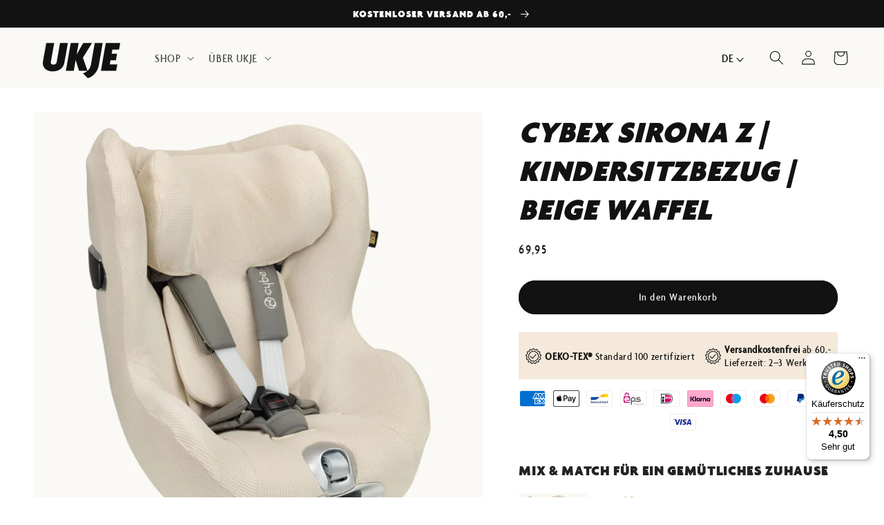

--- FILE ---
content_type: text/css
request_url: https://ukje.de/cdn/shop/t/6/assets/custom-fonts.css?v=66368410079537768721696079561
body_size: -533
content:
@charset "UTF-8";@font-face{font-family:Agenda Black;src:url(//ukje.de/cdn/shop/t/6/assets/agenda_black.ttf?v=181638856847122968271669898113) format("truetype");font-weight:400;font-display:swap}@font-face{font-family:Agenda Regular;src:url(//ukje.de/cdn/shop/t/6/assets/agenda_mediumcondensed.ttf?v=147841654975069692561669898114) format("truetype");font-weight:400;font-style:normal;font-display:swap}
/*# sourceMappingURL=/cdn/shop/t/6/assets/custom-fonts.css.map?v=66368410079537768721696079561 */


--- FILE ---
content_type: text/css
request_url: https://ukje.de/cdn/shop/t/6/assets/sticky_add_to_cart.css?v=26113854029541856551669898116
body_size: -5
content:
html{scroll-behavior:smooth}.sticky-add-to-cart{display:none;position:fixed;bottom:0;left:0;width:100%;height:auto;z-index:30;background:rgb(var(--color-base-accent-2));box-shadow:1px 1px 2px #00000026;-webkit-transition:all .5s ease;-moz-transition:all .5s ease;transition:all .5s ease}.sticky-add-to-cart__container-info{display:flex;align-items:center;justify-content:space-between;width:100%}.title_and_price .product__title{margin:0;margin-right:2rem;font-size:2vw;line-height:1.1}.title_and_price .price.price--large{font-family:Agenda Regular;font-size:16px;line-height:1.5}.title_and_price{display:flex;align-items:baseline;justify-content:space-between}.design_product{font-size:1.8rem;line-height:1.2;padding:1rem 2rem;border-radius:100px;background-color:rgba(var(--color-button),var(--alpha-button-background));color:rgb(var(--color-button-text));text-transform:uppercase;font-family:Agenda Regular;text-align:center;display:flex;width:auto;cursor:pointer;align-items:center;justify-content:space-between}.price__regular dd{margin-left:10px}.design_product .price.price--large>*{/ font-size: inherit;/ font-size: 1.8rem;line-height:1.5;color:rgb(var(--color-button-text));text-transform:uppercase;font-family:Agenda Regular}.sticky-add-to-cart__container{width:88.3vw;margin:0 auto;padding:1vw 0}.design_product .mobile_hidee{padding-left:10px}@media only screen and (max-width: 768px){.sticky-add-to-cart.sticky_2{height:auto;display:block}}@media only screen and (max-width: 1024px){.sticky-add-to-cart__container{width:93vw;padding:14px 0}.title_and_price .product__title{font-size:22px}.title_and_price .price.price--large{font-size:18px}.design_product{font-size:1.8rem;padding:10px 22px;border-radius:100px;min-width:255px}}@media only screen and (max-width: 768px){.title_and_price{display:none}.sticky-add-to-cart__container{width:93vw}.title_and_price .product__title{font-size:25px;margin-right:25px}.title_and_price .price.price--large{font-size:15px}.design_product{font-size:1.6rem;padding:12px 20px;border-radius:100px;margin:5px 0}.sticky-add-to-cart__container-info{flex-direction:column}}.design_product .price--on-sale .price-item--regular{color:#fff}dd.price__compare,dd.price__last{margin-left:15px}@media only screen and (min-width: 769px){.sticky-add-to-cart.sticky{display:block}}.design_product dd.price__compare{display:none}
/*# sourceMappingURL=/cdn/shop/t/6/assets/sticky_add_to_cart.css.map?v=26113854029541856551669898116 */


--- FILE ---
content_type: text/css;charset=UTF-8
request_url: https://cached.rebuyengine.com/api/v1/widgets/styles?id=66192&format=css&cache_key=1768209412
body_size: 948
content:
#rebuy-widget-66192 .super-title{color:#000}#rebuy-widget-66192 .primary-title{color:#232323}#rebuy-widget-66192 .description{color:#000}#rebuy-widget-66192 .rebuy-product-title,#rebuy-widget-66192 .rebuy-product-title-link{color:#232323}#rebuy-widget-66192 .rebuy-product-vendor{color:#535353}#rebuy-widget-66192 .rebuy-product-description{color:#000}#rebuy-widget-66192 .rebuy-money{color:#000}#rebuy-widget-66192 .rebuy-money.sale{color:red}#rebuy-widget-66192 .rebuy-money.compare-at{color:#000}#rebuy-widget-66192 .rebuy-underline{border-color:#000}#rebuy-widget-66192 .rebuy-checkbox .checkbox-input:focus,#rebuy-widget-66192 .rebuy-radio:focus,#rebuy-widget-66192 .rebuy-checkbox:focus{border-color:#000}#rebuy-widget-66192 .rebuy-checkbox .checkbox-input:checked,#rebuy-widget-66192 .rebuy-radio:checked,#rebuy-widget-66192 .rebuy-checkbox:checked{background:#000;border-color:#000}#rebuy-widget-66192 .rebuy-select{color:#232323;background-color:#fff;border-color:#ccc;border-radius:41px}#rebuy-widget-66192 .rebuy-select{background-image:linear-gradient(45deg,transparent 50%,#cccccc 50%),linear-gradient(135deg,#cccccc 50%,transparent 50%),linear-gradient(to right,#cccccc,#cccccc)}#rebuy-widget-66192 .rebuy-select:focus{border-color:#000;box-shadow:0 0 0 1px #000}#rebuy-widget-66192 .rebuy-input{color:#232323;background-color:#fff;border-color:#ccc;border-radius:41px}#rebuy-widget-66192 .rebuy-input:focus{border-color:#000}#rebuy-widget-66192 .rebuy-button{color:#fff;background:#000;border-color:#000;border-width:0;border-radius:41px}#rebuy-widget-66192 .rebuy-button.outline,#rebuy-widget-66192 .rebuy-button.secondary{color:#000;background:#fff;border-color:#000}#rebuy-widget-66192 .rebuy-button.decline{color:#232323;background:#fff0;border-color:#e3e3e3}#rebuy-widget-66192 .rebuy-carousel__arrows .rebuy-carousel__arrow,#rebuy-widget-66192 .flickity-button{color:#000;background:#fff}#rebuy-widget-66192 .rebuy-carousel__arrows .rebuy-carousel__arrow svg,#rebuy-widget-66192 .rebuy-carousel__arrows .rebuy-carousel__arrow:hover:not(:disabled) svg{fill:#000}#rebuy-widget-66192 .rebuy-carousel__pagination .rebuy-carousel__page,#rebuy-widget-66192 .flickity-page-dots .dot{background:#000}#rebuy-widget-66192 .rebuy-product-block .rebuy-product-media img{border-radius:0}#rebuy-widget-66192.rebuy-widget,#rebuy-widget-66192 .checkout-promotion-wrapper{background:#fff0}#rebuy-widget-66192 .checkout-promotion-header{border-color:#e3e3e3}#rebuy-widget-66192 .checkout-promotion-header .promo-title{color:#232323}#rebuy-widget-66192 .checkout-promotion-header .promo-subtitle{color:#000}#rebuy-widget-66192 .checkout-promotion-body h1,#rebuy-widget-66192 .checkout-promotion-body h2,#rebuy-widget-66192 .checkout-promotion-body h3,#rebuy-widget-66192 .checkout-promotion-body h4{color:#232323}#rebuy-widget-66192 .checkout-promotion-footer{border-color:#e3e3e3}#rebuy-widget-66192 .checkout-promotion-product+.checkout-promotion-product,#rebuy-widget-66192 .rebuy-product-block+.rebuy-product-block{border-color:#e3e3e3}#rebuy-widget-66192 .checkout-promotion-product .promotion-info .product-title{color:#232323}#rebuy-widget-66192 .checkout-promotion-product .promotion-info .variant-title,#rebuy-widget-66192 .checkout-promotion-product .promotion-info .product-description{color:#000}#rebuy-widget-66192 .rebuy-product-review .rebuy-star-rating .rebuy-star-rating-foreground{background-image:url('data:image/svg+xml;charset=UTF-8, %3Csvg%20width%3D%22100%22%20height%3D%2220%22%20viewBox%3D%220%200%2080%2014%22%20xmlns%3D%22http%3A%2F%2Fwww.w3.org%2F2000%2Fsvg%22%3E%3Cg%20fill%3D%22%23FBCA10%22%20fill-rule%3D%22evenodd%22%3E%3Cpath%20d%3D%22M71.996%2011.368l-3.94%202.42c-.474.292-.756.096-.628-.443l1.074-4.53-3.507-3.022c-.422-.363-.324-.693.24-.74l4.602-.37%201.778-4.3c.21-.51.55-.512.762%200l1.78%204.3%204.602.37c.552.046.666.37.237.74l-3.507%203.02%201.075%204.532c.127.536-.147.74-.628.444l-3.94-2.422zM55.996%2011.368l-3.94%202.42c-.474.292-.756.096-.628-.443l1.074-4.53-3.507-3.022c-.422-.363-.324-.693.24-.74l4.602-.37%201.778-4.3c.21-.51.55-.512.762%200l1.78%204.3%204.602.37c.552.046.666.37.237.74l-3.507%203.02%201.075%204.532c.127.536-.147.74-.628.444l-3.94-2.422zM40.123%2011.368l-3.94%202.42c-.475.292-.756.096-.63-.443l1.076-4.53-3.508-3.022c-.422-.363-.324-.693.24-.74l4.602-.37%201.778-4.3c.21-.51.55-.512.762%200l1.778%204.3%204.603.37c.554.046.667.37.24.74l-3.508%203.02%201.075%204.532c.127.536-.147.74-.628.444l-3.94-2.422zM24.076%2011.368l-3.94%202.42c-.475.292-.757.096-.63-.443l1.076-4.53-3.507-3.022c-.422-.363-.324-.693.238-.74l4.603-.37%201.78-4.3c.21-.51.55-.512.76%200l1.78%204.3%204.602.37c.554.046.667.37.24.74l-3.508%203.02%201.074%204.532c.127.536-.146.74-.628.444l-3.94-2.422zM8.123%2011.368l-3.94%202.42c-.475.292-.756.096-.63-.443l1.076-4.53L1.12%205.792c-.422-.363-.324-.693.24-.74l4.602-.37%201.778-4.3c.21-.51.55-.512.762%200l1.778%204.3%204.603.37c.554.046.667.37.24.74l-3.508%203.02%201.075%204.532c.127.536-.147.74-.628.444l-3.94-2.422z%22%2F%3E%3C%2Fg%3E%3C%2Fsvg%3E')}#rebuy-widget-66192 .rebuy-product-review .rebuy-star-rating .rebuy-star-rating-background{background-image:url('data:image/svg+xml;charset=UTF-8, %3Csvg%20width%3D%22100%22%20height%3D%2220%22%20viewBox%3D%220%200%2080%2014%22%20xmlns%3D%22http%3A%2F%2Fwww.w3.org%2F2000%2Fsvg%22%3E%3Cg%20fill%3D%22%23E5E5E5%22%20fill-rule%3D%22evenodd%22%3E%3Cpath%20d%3D%22M71.996%2011.368l-3.94%202.42c-.474.292-.756.096-.628-.443l1.074-4.53-3.507-3.022c-.422-.363-.324-.693.24-.74l4.602-.37%201.778-4.3c.21-.51.55-.512.762%200l1.78%204.3%204.602.37c.552.046.666.37.237.74l-3.507%203.02%201.075%204.532c.127.536-.147.74-.628.444l-3.94-2.422zM55.996%2011.368l-3.94%202.42c-.474.292-.756.096-.628-.443l1.074-4.53-3.507-3.022c-.422-.363-.324-.693.24-.74l4.602-.37%201.778-4.3c.21-.51.55-.512.762%200l1.78%204.3%204.602.37c.552.046.666.37.237.74l-3.507%203.02%201.075%204.532c.127.536-.147.74-.628.444l-3.94-2.422zM40.123%2011.368l-3.94%202.42c-.475.292-.756.096-.63-.443l1.076-4.53-3.508-3.022c-.422-.363-.324-.693.24-.74l4.602-.37%201.778-4.3c.21-.51.55-.512.762%200l1.778%204.3%204.603.37c.554.046.667.37.24.74l-3.508%203.02%201.075%204.532c.127.536-.147.74-.628.444l-3.94-2.422zM24.076%2011.368l-3.94%202.42c-.475.292-.757.096-.63-.443l1.076-4.53-3.507-3.022c-.422-.363-.324-.693.238-.74l4.603-.37%201.78-4.3c.21-.51.55-.512.76%200l1.78%204.3%204.602.37c.554.046.667.37.24.74l-3.508%203.02%201.074%204.532c.127.536-.146.74-.628.444l-3.94-2.422zM8.123%2011.368l-3.94%202.42c-.475.292-.756.096-.63-.443l1.076-4.53L1.12%205.792c-.422-.363-.324-.693.24-.74l4.602-.37%201.778-4.3c.21-.51.55-.512.762%200l1.778%204.3%204.603.37c.554.046.667.37.24.74l-3.508%203.02%201.075%204.532c.127.536-.147.74-.628.444l-3.94-2.422z%22%2F%3E%3C%2Fg%3E%3C%2Fsvg%3E')}#rebuy-widget-66192 .rebuy-product-review .rebuy-review-count{color:#535353}.rebuy-cart-subscription,#rebuy-widget-66192 .rebuy-cart-subscription{border-color:#e3e3e3}.rebuy-cart-subscription .rebuy-highlight,#rebuy-widget-66192 .rebuy-cart-subscription .rebuy-highlight{color:#000}.rebuy-cart-subscription .rebuy-radio:checked,.rebuy-cart-subscription .rebuy-checkbox:checked,#rebuy-widget-66192 .rebuy-cart-subscription .rebuy-radio:checked,#rebuy-widget-66192 .rebuy-cart-subscription .rebuy-checkbox:checked{background:#000;border-color:#000}.rebuy-button{justify-content:center;align-items:center;border:0;padding:0 3rem;cursor:pointer;font:inherit;text-decoration:none;-webkit-appearance:none;appearance:none;font-size:1.5rem;letter-spacing:.1rem;min-width:12rem;min-height:4.5rem;line-height:1.3;position:relative}.rebuy-product-label,.rebuy-bundle__actions-price-label,.rebuy-money,.rebuy-product-title{font-family:'Agenda Regular'}.primary-title{font-family:'Agenda Black'}.rebuy-bundle__actions-price{text-align:left}input.checkbox-input.rebuy-checkbox{width:100%}.rebuy-widget.widget-type-dynamic-bundle .rebuy-bundle .rebuy-product-block .rebuy-product-info .rebuy-product-label{margin-left:10px}.rebuy-widget.widget-type-dynamic-bundle .rebuy-bundle .rebuy-product-block .rebuy-product-info .rebuy-product-title{margin-left:10px}strong+a.rebuy-product-title{margin-left:5px}.rebuy-widget.widget-type-dynamic-bundle .rebuy-bundle .rebuy-product-block .rebuy-product-info{align-items:center}.rebuy-widget.widget-type-dynamic-bundle .rebuy-bundle__images{justify-content:start;margin-left:0;width:100%}

--- FILE ---
content_type: text/javascript
request_url: https://widgets.trustedshops.com/js/X12CB848A9FD928BD2CF996FC165518D4.js
body_size: 1464
content:
((e,t)=>{const a={shopInfo:{tsId:"X12CB848A9FD928BD2CF996FC165518D4",name:"ukje.de",url:"ukje.de",language:"de",targetMarket:"DEU",ratingVariant:"WIDGET",eTrustedIds:{accountId:"acc-72564acb-e6dc-4c01-b2b3-51cff9c381bb",channelId:"chl-690b2c3f-8fee-4c59-8771-b23b3267135b"},buyerProtection:{certificateType:"CLASSIC",certificateState:"PRODUCTION",mainProtectionCurrency:"EUR",classicProtectionAmount:100,maxProtectionDuration:30,plusProtectionAmount:2e4,basicProtectionAmount:100,firstCertified:"2024-01-19 13:18:03"},reviewSystem:{rating:{averageRating:4.5,averageRatingCount:8,overallRatingCount:33,distribution:{oneStar:1,twoStars:0,threeStars:0,fourStars:0,fiveStars:7}},reviews:[{average:5,rawChangeDate:"2026-01-03T13:07:17.000Z",changeDate:"3.1.2026",transactionDate:"29.12.2025"},{average:1,buyerStatement:"Rücksendung Katastrophe und Passform ganz schlimm sieht auch nicht aus wie auf den Fotos der Bezug ist furchtbar von der Passform",rawChangeDate:"2026-01-01T18:05:40.000Z",changeDate:"1.1.2026",transactionDate:"27.12.2025"},{average:5,buyerStatement:"Super schnelle Lieferung, schönes Material, lässt sich gut sauber halten und verliert auch nicht an Farbe. Wir haben schon mehrere Produkte gekauft und sind sehr zufrieden.",rawChangeDate:"2025-12-30T11:21:21.000Z",changeDate:"30.12.2025",transactionDate:"22.12.2025"}]},features:["SHOP_CONSUMER_MEMBERSHIP","GUARANTEE_RECOG_CLASSIC_INTEGRATION","MARS_REVIEWS","MARS_EVENTS","DISABLE_REVIEWREQUEST_SENDING","MARS_QUESTIONNAIRE","MARS_PUBLIC_QUESTIONNAIRE","REVIEWS_AUTO_COLLECTION"],consentManagementType:"OFF",urls:{profileUrl:"https://www.trustedshops.de/bewertung/info_X12CB848A9FD928BD2CF996FC165518D4.html",profileUrlLegalSection:"https://www.trustedshops.de/bewertung/info_X12CB848A9FD928BD2CF996FC165518D4.html#legal-info",reviewLegalUrl:"https://help.etrusted.com/hc/de/articles/23970864566162"},contractStartDate:"2023-11-30 00:00:00",shopkeeper:{name:"Ukje BV",street:"Apolloweg 2J",country:"NL",city:"Lelystad",zip:"8239DA"},displayVariant:"full",variant:"full",twoLetterCountryCode:"DE"},"process.env":{STAGE:"prod"},externalConfig:{trustbadgeScriptUrl:"https://widgets.trustedshops.com/assets/trustbadge.js",cdnDomain:"widgets.trustedshops.com"},elementIdSuffix:"-98e3dadd90eb493088abdc5597a70810",buildTimestamp:"2026-01-24T05:43:21.587Z",buildStage:"prod"},r=a=>{const{trustbadgeScriptUrl:r}=a.externalConfig;let n=t.querySelector(`script[src="${r}"]`);n&&t.body.removeChild(n),n=t.createElement("script"),n.src=r,n.charset="utf-8",n.setAttribute("data-type","trustbadge-business-logic"),n.onerror=()=>{throw new Error(`The Trustbadge script could not be loaded from ${r}. Have you maybe selected an invalid TSID?`)},n.onload=()=>{e.trustbadge?.load(a)},t.body.appendChild(n)};"complete"===t.readyState?r(a):e.addEventListener("load",(()=>{r(a)}))})(window,document);

--- FILE ---
content_type: text/javascript
request_url: https://ukje.de/cdn/shop/t/6/assets/sticky_add_to_cart.js?v=80828667992448824301669898116
body_size: -324
content:
window.onscroll=function(){scrollSticky()};var sticky_cart=document.getElementById("sticky-add-to-cart"),btn=document.querySelector(".design_product");function scrollSticky(){const{scrollTop,scrollHeight,clientHeight}=document.documentElement;var yyy=document.querySelector(".sticky--identifier");scrollTop>yyy.offsetTop+250?sticky_cart.classList.add("sticky"):sticky_cart.classList.remove("sticky"),document.body.scrollTop>100||document.documentElement.scrollTop>100?btn.classList.add("show"):btn.classList.remove("show"),scrollTop>yyy.offsetTop+70?sticky_cart.classList.add("sticky_2"):sticky_cart.classList.remove("sticky_2")}btn.onclick=function(e){e.preventDefault(),document.getElementById("AddToCart").click()};var product_image_sticky=document.getElementById("product_image_sticky"),product_image_main=document.getElementsByClassName("product_image_main"),priceRegularSticky=document.getElementById("price_sticky_regular");
//# sourceMappingURL=/cdn/shop/t/6/assets/sticky_add_to_cart.js.map?v=80828667992448824301669898116
